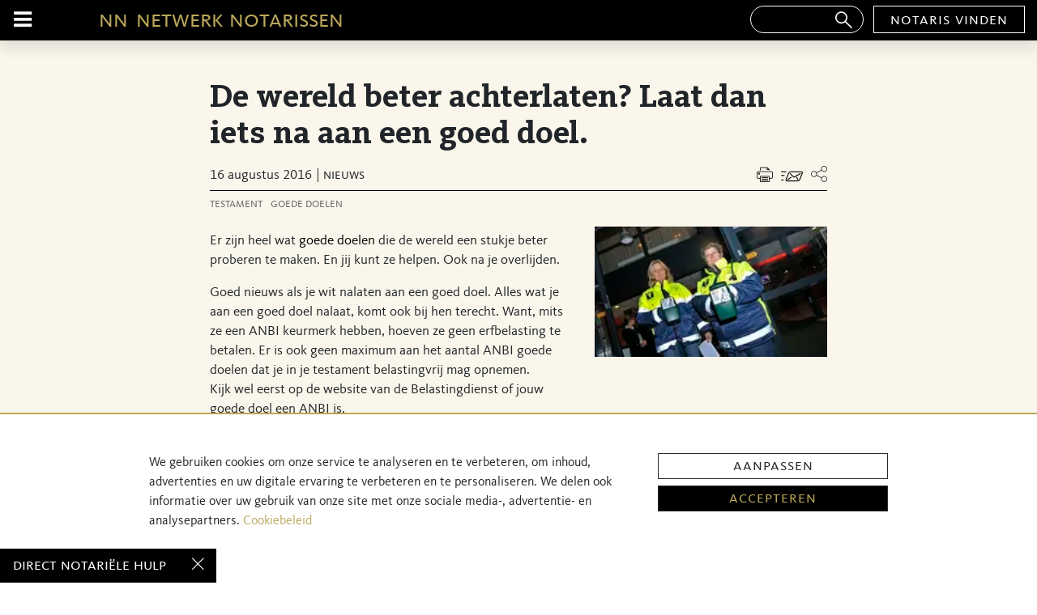

--- FILE ---
content_type: text/html; charset=utf-8
request_url: https://netwerknotarissen.nl/nieuws/de-wereld-beter-achterlaten-laat-dan-iets-na-aan-een-goed-doel
body_size: 7400
content:
<!DOCTYPE html><html lang="nl"><head><meta content="width=device-width, initial-scale=1.0" name="viewport" /><meta content="none" name="msapplication-config" /><title>De wereld beter achterlaten? Laat dan iets na aan een goed doel. | Netwerk Notarissen</title><meta content="Er zijn heel wat goede doelen die de wereld een stukje beter proberen te maken. En jij kunt ze helpen. Ook na je overlijden. Goed nieuws als je wit nalaten a..." name="description" /><meta content="De wereld beter achterlaten? Laat dan iets na aan een goed doel." property="og:title" /><meta content="article" property="og:type" /><meta content="Er zijn heel wat goede doelen die de wereld een stukje beter proberen te maken. En jij kunt ze helpen. Ook na je overlijden. Goed nieuws als je wit nalaten a..." property="og:description" /><meta content="https://netwerknotarissen.nl//attachments/f74b8e8f435bddb59992d1e9649f130d3c18d3ba/store/fill/1280/427/150c3312736e8550472f64c511d23bbd89b2dfc0681b8fa625a65def58f2/main_image.webp" property="og:image" /><meta content="https://netwerknotarissen.nl/artikelen/de-wereld-beter-achterlaten-laat-dan-iets-na-aan-een-goed-doel" property="og:url" /><meta content="2016-08-16 11:22:44 UTC" property="article:published_time" /><meta content="2020-06-24 07:27:12 UTC" property="article:modified_time" /><meta content="artikel" property="article:section" /><meta content="testament goede doelen" property="article:tag" /><meta content="summary_large_image" name="twitter:card" /><meta content="De wereld beter achterlaten? Laat dan iets na aan een goed doel." name="twitter:title" /><meta content="@netwerknotaris" name="twitter:site" /><meta content="Er zijn heel wat goede doelen die de wereld een stukje beter proberen te maken. En jij kunt ze helpen. Ook na je overlijden. Goed nieuws als je wit nalaten a..." name="twitter:description" /><meta content="https://netwerknotarissen.nl//attachments/f74b8e8f435bddb59992d1e9649f130d3c18d3ba/store/fill/1280/427/150c3312736e8550472f64c511d23bbd89b2dfc0681b8fa625a65def58f2/main_image.webp" name="twitter:image" /><meta content="De wereld beter achterlaten? Laat dan iets na aan een goed doel." name="twitter:image:alt" /><link rel="stylesheet" media="all" href="/assets/application-2bd19ec3268bcc5dcbec6519f37ce2ca639b2e3a58081f693240557f7e4b69a9.css" /><script src="/assets/application-262f03b10d7c2ca8cd93f567bdf9d5fda15c96a45ace7e1eade0be793a68748e.js"></script><meta name="csrf-param" content="authenticity_token" />
<meta name="csrf-token" content="QE8k5sIUezqdND2s9w4ad9lepxqsRHI799NpJkCCsbfYoSFGT+szlOAW7Ql2x2Et7ag0pd59wPAISWRyvyM6JQ==" /></head><body class="news show"><div id="cookie-message" style="display: none;"><div class="container"><div class="message"><h2 class="font-weight-bold">Instellen van cookievoorkeuren</h2><div class="label">Cookies op netwerknotarissen.nl</div><p>Netwerk Notarissen maakt op haar website gebruik van cookies. Een cookie is een klein bestand dat jouw voorkeuren tijdens het surfen onthoudt en opslaat op jouw computer.</p><h2 class="font-weight-bold">Je kunt het gebruik van de cookies op onze website aan- en uitzetten:</h2><div class="accordion mt-4" id="cookie-accordion"><div id="functional-header"><div class="d-flex border-b justify-content-between align-items-center"><h3 aria-controls="functional-collapse" aria-expanded="true" class="mb-0 collapsed" data-target="#functional-collapse" data-toggle="collapse">Functionele cookies</h3><div class="form-check form-switch"><small class="always-on">Altijd aan</small><input checked="checked" class="form-check-input form-switch-input" disabled="disabled" id="functional-check" role="switch" type="checkbox" /><label class="form-check-label form-switch-label" for="functional-check"></label></div></div></div><div aria-labelledby="functional-header" class="collapse" data-parent="#cookie-accordion" id="functional-collapse"><p class="py-2 mt-2">Deze cookies zijn nodig om de website te laten functioneren en kunnen niet worden uitgeschakeld in onze systemen. Deze cookies slaan geen persoonlijk identificeerbare informatie op. Je kunt in jouw browser instellen deze cookies te blokkeren of je te waarschuwen voor deze cookies. Hierdoor zullen sommige functies van de website niet werken.</p></div><div id="performance-header"><div class="d-flex border-b justify-content-between align-items-center"><h3 aria-controls="performance-collapse" aria-expanded="false" class="mb-0 collapsed" data-target="#performance-collapse" data-toggle="collapse">Prestatiecookies</h3><div class="form-check form-switch"><input class="form-check-input form-switch-input" id="performance-check" role="switch" type="checkbox" /><label class="form-check-label form-switch-label" for="performance-check"></label></div></div></div><div aria-labelledby="performance-header" class="collapse" data-parent="#cookie-accordion" id="performance-collapse"><p class="py-2 mt-2">Met deze cookies kunnen we bezoekers en bezochte pagina’s tellen, zodat we de prestaties van onze website kunnen meten en verbeteren.</p></div><div id="targeting-header"><div class="d-flex border-b justify-content-between align-items-center"><h3 aria-controls="targeting-collapse" aria-expanded="false" class="mb-0 collapsed" data-target="#targeting-collapse" data-toggle="collapse">Sociale media cookies</h3><div class="form-check form-switch"><input class="form-check-input form-switch-input" id="targeting-check" role="switch" type="checkbox" /><label class="form-check-label form-switch-label" for="targeting-check"></label></div></div></div><div aria-labelledby="targeting-header" class="collapse" data-parent="#cookie-accordion" id="targeting-collapse"><p class="py-2 mt-2">Deze cookies zijn nodig om de inhoud van onze website te delen via sociale media.</p></div></div><div class="d-flex justify-content-center mt-4"><a class="button save-settings" href="#">Voorkeuren opslaan</a></div></div></div></div><div class="cookie-backdrop in" style="display: none;"></div><div id="cookie-banner"><div class="container"><div class="row"><div class="offset-md-1 offset-sm-0 col-md-10 col-sm-12"><div class="row message p-3"><div class="col-sm-8 col-xs-12"><p>We gebruiken cookies om onze service te analyseren en te verbeteren, om inhoud, advertenties en uw digitale ervaring te verbeteren en te personaliseren. We delen ook informatie over uw gebruik van onze site met onze sociale media-, advertentie- en analysepartners. <a href="/over_cookies">Cookiebeleid</a></p></div><div class="col-sm-4 col-xs-12"><div class="row"><div class="col-12 text-right"><a class="button inverted" onclick="cookieSettings(); return false;" href="#">aanpassen</a></div></div><div class="row"><div class="col-12 text-right"><a class="button" onclick="acceptCookies(); return false;" href="#">accepteren</a></div></div></div></div></div></div></div></div><header class="hidden-print" id="application-header"><div class="container-fluid"><div class="logo hidden-xs d-none d-sm-block"></div><div class="row"><div class="col-1 flex-shrink-1"><i id="open-sidebar" class="fa fa-bars"></i></div><div class="col-md-auto flex-grow-1 hidden-sm hidden-xs d-none d-md-block"><a class="logo-scroll" href="/"><span class="d-none d-md-inline">nn</span><span class="d-lg-inline">Netwerk Notarissen</span></a></div><div class="col-md-auto search d-md-block"><a class="find" href="/kantoren">notaris vinden</a><form class="pull-right d-none d-xl-block" action="/artikelen" accept-charset="UTF-8" method="get"><input name="utf8" type="hidden" value="&#x2713;" /><label class="d-none m-0" for="search-bar">Search bar</label><input class="search" id="search-bar" name="query" type="text" /><i class="icon icon-magnifier hidden-xs hidden-sm hidden-md d-none d-lg-block"></i></form></div></div></div></header><div class="col-md-4 col-lg-3 hidden-print" id="sidebar"><div class="close" id="close-sidebar">menu<i class="icon icon-cross"></i></div><div class="search-menu borderd-menu-item menu"><form action="https://netwerknotarissen.nl/artikelen" accept-charset="UTF-8" method="get"><input name="utf8" type="hidden" value="&#x2713;" /><input class="search" name="query" type="text" /><i class="icon icon-magnifier hidden-xs"></i></form></div><div class="main-menu menu"><ul><li><a href="https://netwerknotarissen.nl/">Home</a></li><li><a href="https://netwerknotarissen.nl/trouwen">trouwen</a></li><li><a href="https://netwerknotarissen.nl/talent">talent</a></li><li><a href="https://netwerknotarissen.nl/scheiden">scheiden</a></li><li><a href="https://netwerknotarissen.nl/verenigingen-stichtingen-wbtr">verenigingen &amp; stichtingen (wbtr)</a></li><li><a href="https://netwerknotarissen.nl/ouder-worden">ouder worden</a></li><li><a href="https://netwerknotarissen.nl/samen-leven">samen leven</a></li><li><a href="https://netwerknotarissen.nl/nalaten">nalaten</a></li><li><a href="https://netwerknotarissen.nl/wonen">wonen</a></li><li><a href="https://netwerknotarissen.nl/ondernemen">ondernemen</a></li><li><a href="https://netwerknotarissen.nl/voor-morgen-plan">voor-morgen-plan</a></li><li><a href="https://netwerknotarissen.nl/erven">erven</a></li><li><a href="https://netwerknotarissen.nl/artikelen">Artikelen</a></li><li><a href="https://netwerknotarissen.nl/begrippen">Uitleg van begrippen</a></li><li><a href="https://netwerknotarissen.nl/nieuws">Nieuws</a></li></ul></div></div><article itemscope="" itemtype="https://schema.org/NewsArticle"><section class="news news-article"><div class="container"><div class="row"><div class="offset-md-1 col-md-10"><div class="row"><div class="offset-md-1 col-md-10"><h1 class="title" itemprop="headline">De wereld beter achterlaten? Laat dan iets na aan een goed doel.</h1><div class="meta" itemprop="datePublished">16 augustus 2016<span class="type">nieuws</span><ul class="options"><li><a href="javascript:window.print();"><i class="icon icon-printer"></i></a></li><li><a href="/cdn-cgi/l/email-protection#[base64]"><i class="icon icon-letter-1"></i></a></li><li class="social-share"><a id="social-share-toggle" role="button"><i class="icon icon-link"></i></a><ul class="social-share-links"><li><a class="share_link" onclick="javascript:window.open(this.href,&#39;&#39;, &#39;menubar=no,toolbar=no,resizable=yes,scrollbars=yes,height=600,width=600&#39;);return false;" href="https://www.facebook.com/sharer.php?u=https://netwerknotarissen.nl/artikelen/de-wereld-beter-achterlaten-laat-dan-iets-na-aan-een-goed-doel&amp;t=De+wereld+beter+achterlaten%3F+Laat+dan+iets+na+aan+een+goed+doel.">Facebook</a></li><li><a class="share_link" onclick="javascript:window.open(this.href,&#39;&#39;, &#39;menubar=no,toolbar=no,resizable=yes,scrollbars=yes,height=600,width=600&#39;);return false;" href="https://twitter.com/share?text=De+wereld+beter+achterlaten%3F+Laat+dan+iets+na+aan+een+goed+doel.&amp;url=https://netwerknotarissen.nl/artikelen/de-wereld-beter-achterlaten-laat-dan-iets-na-aan-een-goed-doel">Twitter</a></li><li><a class="share_link" onclick="javascript:window.open(this.href,&#39;&#39;, &#39;menubar=no,toolbar=no,resizable=yes,scrollbars=yes,height=600,width=600&#39;);return false;" href="https://www.linkedin.com/shareArticle?mini=true&amp;url=https://netwerknotarissen.nl/artikelen/de-wereld-beter-achterlaten-laat-dan-iets-na-aan-een-goed-doel&amp;title=De+wereld+beter+achterlaten%3F+Laat+dan+iets+na+aan+een+goed+doel.&amp;summary=De+wereld+beter+achterlaten%3F+Laat+dan+iets+na+aan+een+goed+doel.&amp;source=Netwerk Notarissen">LinkedIn</a></li></ul></li></ul></div><div class="tags"><a href="/artikelen?tags%5B%5D=testament">testament</a><a href="/artikelen?tags%5B%5D=goede+doelen">goede doelen</a></div></div></div><div class="row"><div class="offset-md-1 col-md-6"><div class="content"><p><p><p>Er zijn heel wat <a href="/attachments/328/download">goede doelen</a> die de wereld een stukje beter proberen te maken. En jij kunt ze helpen. Ook na je overlijden.</p><p>Goed nieuws als je wit nalaten aan een goed doel. Alles wat je aan een goed doel nalaat, komt ook bij hen terecht. Want, mits ze een ANBI keurmerk hebben, hoeven ze geen erfbelasting te betalen. Er is ook geen maximum aan het aantal ANBI goede doelen dat je in je testament belastingvrij mag opnemen.<br>Kijk wel eerst op de website van de Belastingdienst of jouw goede doel een ANBI is. </p><p>ANBI betekent een algemeen nut beogende instelling. Deze instellingen zijn vrijgesteld van erfbelasting.</p><p>Je kunt een legaat nalaten of een goed doel erfgenaam maken. </p><p>Met een legaat laat je een bepaald bedrag of een bepaald goed, zoals een huis of schilderij, na aan jouw goede doel.<br>In je testament kun je beïnvloeden hoe jouw geld door het goede doel wordt besteed. <br>Ook bestaat bij sommige goede doelen de mogelijkheid om een ‘fonds op naam’ in te stellen via je testament. Dan bepaal je eveneens zelf hoe jouw geld moet worden uitgegeven.</p><p>Let wel op: Een erfgenaam krijgt een deel van al je bezittingen, maar ook van je schulden. Als je een goed doel benoemt tot erfgenaam is het dus extra belangrijk dat je ook een executeur benoemt. Deze executeur kan verder onder meer helpen bij het regelen van de uitvaart en de afwikkeling van je erfenis.</p><h3>Netwerknotarissen werken samen met goede doelen om alles perfect voor je te regelen.</h3><p>De branchevereniging Goede Doelen Nederland en Netwerknotarissen werken samen. Bijvoorbeeld om de kennis over schenken en nalaten aan goede doelen te verbeteren. Door onderling werkafspraken te maken loopt de afwikkeling van testamenten waarin een goed doel is opgenomen, veel soepeler. <br>Daarom ben je bij je Netwerknotaris aan het juiste adres als je een goed doel wilt opnemen in je testament.<br></p><p>Meer informatie over goede doelen vind je in de <a href="/attachments/328/download">Goede Doelen Gids</a>.</p></p></p></div></div><div class="col-md-4"><div class="media-wrapper"><div class="media ar-content embed-responsive embed-responsive-16by9"><img alt="De wereld beter achterlaten? Laat dan iets na aan een goed doel." class="embed-responsive-item" itemprop="image" src="/attachments/b91871318ec0fa48d69ff0f3b2fef5e4e2b64f75/store/limit/390/150/150c3312736e8550472f64c511d23bbd89b2dfc0681b8fa625a65def58f2/main_image.webp" srcset="/attachments/b91871318ec0fa48d69ff0f3b2fef5e4e2b64f75/store/limit/390/150/150c3312736e8550472f64c511d23bbd89b2dfc0681b8fa625a65def58f2/main_image.webp 1x, /attachments/4b702813df4a90bbc48c8002fc03e1b1207eb91e/store/limit/780/300/150c3312736e8550472f64c511d23bbd89b2dfc0681b8fa625a65def58f2/main_image.webp 2x, /attachments/eb2cafcb91a18478ef8f830655b29b96376da386/store/limit/1170/450/150c3312736e8550472f64c511d23bbd89b2dfc0681b8fa625a65def58f2/main_image.webp 3x" /></div></div></div></div></div></div></div></section></article><section class="news additional-news-articles"><div class="container"><div class="row"><div class="offset-md-1 col-md-10"><h2 class="section-header additional-news">verder in het nieuws</h2><div class="row"><div class="col-md-4 article-item"><div class="media-wrapper"><div class="media ar-content embed-responsive embed-responsive-16by9"><img alt="Bij Spraakmakers (NPO Radio 1) aandacht voor de aantallen notarissen in Nederland" class="embed-responsive-item" src="/attachments/c7e07a74bbd6cbb3b940acb1fdb4e9cf55276d1f/store/limit/464/261/dec6a1cc75f77fad3f78e1b51778e3fa0a63984da2c1ca75709acef83eaf/main_image.webp" srcset="/attachments/c7e07a74bbd6cbb3b940acb1fdb4e9cf55276d1f/store/limit/464/261/dec6a1cc75f77fad3f78e1b51778e3fa0a63984da2c1ca75709acef83eaf/main_image.webp 1x, /attachments/698c03c6021fdb1a3fa96ce8e1874443945c7d22/store/limit/928/522/dec6a1cc75f77fad3f78e1b51778e3fa0a63984da2c1ca75709acef83eaf/main_image.webp 2x, /attachments/b021e6d67142df14c8067fe4a80032cadb48cc8d/store/limit/1392/783/dec6a1cc75f77fad3f78e1b51778e3fa0a63984da2c1ca75709acef83eaf/main_image.webp 3x" /></div></div><div class="meta">20 januari 2026<span class="type">nieuws</span></div><h2 class="title"><a href="/nieuws/bij-spraakmakers-npo-radio-1-aandacht-voor-de-aantallen-notarissen-in-nederland">Bij Spraakmakers (NPO Radio 1) aandacht voor de aantallen notarissen in Nederland</a></h2><div class="content"><p><p>Vandaag was Lucienne van der Geld namens het landelijke Netwerk Notarissen te gast bij Spraakmakers op NPO Radio 1. In de uitzending werd zij gevraagd om toelichting te geven op...</p></p><a class="read-more" href="/nieuws/bij-spraakmakers-npo-radio-1-aandacht-voor-de-aantallen-notarissen-in-nederland">lees verder &gt;</a></div></div><div class="col-md-4 article-item"><div class="media-wrapper"><div class="media ar-content embed-responsive embed-responsive-16by9"><img alt="Vier jij de Kerst met je familie? Check de familiemonitor" class="embed-responsive-item" src="/attachments/6980783f9706f21e218d1b04a64daab3d2eceb02/store/limit/464/261/06d393b938dac2ae100370e1b15d472222a66911e4fd41c885d212f6161f/main_image.webp" srcset="/attachments/6980783f9706f21e218d1b04a64daab3d2eceb02/store/limit/464/261/06d393b938dac2ae100370e1b15d472222a66911e4fd41c885d212f6161f/main_image.webp 1x, /attachments/d3592cde62130f6a11646a8615e2cc3b49e4c37c/store/limit/928/522/06d393b938dac2ae100370e1b15d472222a66911e4fd41c885d212f6161f/main_image.webp 2x, /attachments/223028aea784baff21aa4779fc94bc422e067a60/store/limit/1392/783/06d393b938dac2ae100370e1b15d472222a66911e4fd41c885d212f6161f/main_image.webp 3x" /></div></div><div class="meta"> 9 december 2025<span class="type">nieuws</span></div><h2 class="title"><a href="/nieuws/vier-jij-de-kerst-met-je-familie-check-de-familiemonitor">Vier jij de Kerst met je familie? Check de familiemonitor</a></h2><div class="content"><p><p>De Familiemonitor geeft inzicht in de veranderde familieverhoudingen maar ook in de oorzaken en gevolgen van de veranderingen. Omdat we de Familiemonitor de afgelopen jaren meerdere keren hebben gemaakt, kunnen...</p></p><a class="read-more" href="/nieuws/vier-jij-de-kerst-met-je-familie-check-de-familiemonitor">lees verder &gt;</a></div></div><div class="col-md-4 article-item"><div class="media-wrapper"><div class="media ar-content embed-responsive embed-responsive-16by9"><img alt="Slim nalaten, zo regel je dat" class="embed-responsive-item" src="/attachments/93c0b2a87c1a3e12d38e11cb312811f0451c709d/store/limit/464/261/6b933eb97277eb7a1895dedde0ed05546a37a164182f619dce3eae1234f3/main_image.webp" srcset="/attachments/93c0b2a87c1a3e12d38e11cb312811f0451c709d/store/limit/464/261/6b933eb97277eb7a1895dedde0ed05546a37a164182f619dce3eae1234f3/main_image.webp 1x, /attachments/98d562777f316e3746f46342256f52af1a1065ab/store/limit/928/522/6b933eb97277eb7a1895dedde0ed05546a37a164182f619dce3eae1234f3/main_image.webp 2x, /attachments/3de5ea851a498ebeddc3facccffde62cadefcee5/store/limit/1392/783/6b933eb97277eb7a1895dedde0ed05546a37a164182f619dce3eae1234f3/main_image.webp 3x" /></div></div><div class="meta">19 november 2025<span class="type">nieuws</span></div><h2 class="title"><a href="/nieuws/slim-nalaten-zo-regel-je-dat">Slim nalaten, zo regel je dat</a></h2><div class="content"><p><p>Lucienne van der Geld van Netwerk Notarissen werkte mee aan de bewaargids van de Margriet en de Libelle genaamd SLIM nalaten. In een artikel in deze gids geeft ze antwoord...</p></p><a class="read-more" href="/nieuws/slim-nalaten-zo-regel-je-dat">lees verder &gt;</a></div></div></div></div></div></div></section><section class="news news-archive"><div class="container"><div class="row"><div class="offset-md-1 col-md-10 text-center seperator"><a class="button" href="/nieuws#news-archive">meer nieuws</a></div></div></div></section><footer class="hidden-print"><div class="container"><div class="row"><div class="offset-md-1 col-md-2"><div class="logo hidden-xs d-none d-lg-block"></div></div><div class="col-md-7 text col-sm-7">Netwerk Notarissen vormen een organisatie van 154 Nederlandse notariskantoren. Wij werken nauw samen en kunnen zo mensen beter van dienst zijn op de kruispunten van hun leven.<ul class="contact"><li><a href="tel:0304100710"><i class="icon icon-call-1"></i>030 410 07 10</a></li><li><a href="&#109;&#97;&#105;&#108;&#116;&#111;&#58;%69%6e%66%6f@%6e%65%74%77%65%72%6b%6e%6f%74%61%72%69%73%73%65%6e.%6e%6c"><i class="icon icon-mail-2"></i><span class="__cf_email__" data-cfemail="2f464149406f414a5b584a5d4441405b4e5d465c5c4a41014143">[email&#160;protected]</span></a></li></ul><div class="info-text">Voor het aanvragen van informatie over notarisdiensten zoek je een Netwerknotaris bij jou in de buurt.</div><a class="button button-transparent" href="/kantoren">notaris vinden</a><div class="newsletter" id="newsletter">Schrijf je in voor onze nieuwsbrief!<form class="new_newsletter" id="new_newsletter" action="https://netwerknotarissen.nl/newsletter#newsletter" accept-charset="UTF-8" method="post"><input name="utf8" type="hidden" value="&#x2713;" /><input type="hidden" name="authenticity_token" value="GRB1BKzJQiCZirhcc0rQ3zyk2QrSzvwouNdRCsW7AeAQIvjW1IlD23NKTS1FFXKzLdHihZKhk+HRX2HBzdxi7g==" /><input placeholder="Je e-mailadres..." type="text" name="newsletter[email]" id="newsletter_email" /><script data-cfasync="false" src="/cdn-cgi/scripts/5c5dd728/cloudflare-static/email-decode.min.js"></script><script src="https://www.recaptcha.net/recaptcha/api.js?render=6Lf8BsIqAAAAALAGb4WzFSCu_J7LmKDxPfLcCdA_"   ></script>
        <script>
          // Define function so that we can call it again later if we need to reset it
          // This executes reCAPTCHA and then calls our callback.
          function executeRecaptchaForNewsletter() {
            grecaptcha.ready(function() {
              grecaptcha.execute('6Lf8BsIqAAAAALAGb4WzFSCu_J7LmKDxPfLcCdA_', {action: 'newsletter'}).then(function(token) {
                setInputWithRecaptchaResponseTokenForNewsletter('g-recaptcha-response-data-newsletter', token)
              });
            });
          };
          // Invoke immediately
          executeRecaptchaForNewsletter()

          // Async variant so you can await this function from another async function (no need for
          // an explicit callback function then!)
          // Returns a Promise that resolves with the response token.
          async function executeRecaptchaForNewsletterAsync() {
            return new Promise((resolve, reject) => {
             grecaptcha.ready(async function() {
                resolve(await grecaptcha.execute('6Lf8BsIqAAAAALAGb4WzFSCu_J7LmKDxPfLcCdA_', {action: 'newsletter'}))
              });
            })
          };

                  var setInputWithRecaptchaResponseTokenForNewsletter = function(id, token) {
          var element = document.getElementById(id);
          if (element !== null) element.value = token;
        }

        </script>
<input type="hidden" name="g-recaptcha-response-data[newsletter]" id="g-recaptcha-response-data-newsletter" data-sitekey="6Lf8BsIqAAAAALAGb4WzFSCu_J7LmKDxPfLcCdA_" class="g-recaptcha g-recaptcha-response "/>
<input type="submit" name="commit" value="aanmelden" class="button" data-disable-with="aanmelden" /></form></div></div></div><div class="row"><div class="offset-md-1 col-md-10 text-center footer-links"><a href="/privacy">Privacyverklaring</a><a href="/over_cookies">Cookiebeleid</a></div></div></div></footer><div id="direct-help"><a target="_blank" class="button" href="/direct">direct notariële hulp</a><i class="icon icon-cross remove-popup"></i></div><script defer src="https://static.cloudflareinsights.com/beacon.min.js/vcd15cbe7772f49c399c6a5babf22c1241717689176015" integrity="sha512-ZpsOmlRQV6y907TI0dKBHq9Md29nnaEIPlkf84rnaERnq6zvWvPUqr2ft8M1aS28oN72PdrCzSjY4U6VaAw1EQ==" data-cf-beacon='{"version":"2024.11.0","token":"56519ae203294c5289e70af5c05e4a65","server_timing":{"name":{"cfCacheStatus":true,"cfEdge":true,"cfExtPri":true,"cfL4":true,"cfOrigin":true,"cfSpeedBrain":true},"location_startswith":null}}' crossorigin="anonymous"></script>
</body></html>